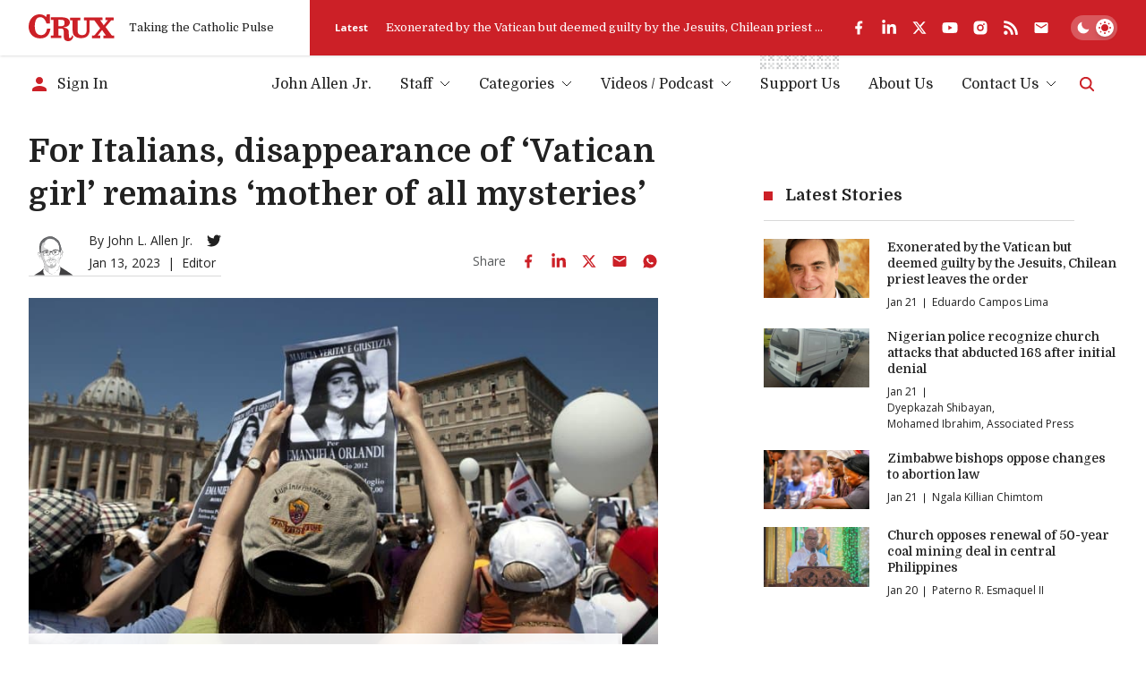

--- FILE ---
content_type: text/html; charset=utf-8
request_url: https://www.google.com/recaptcha/api2/aframe
body_size: 259
content:
<!DOCTYPE HTML><html><head><meta http-equiv="content-type" content="text/html; charset=UTF-8"></head><body><script nonce="gp7zQ5nxJpQdLtTYjdtMRQ">/** Anti-fraud and anti-abuse applications only. See google.com/recaptcha */ try{var clients={'sodar':'https://pagead2.googlesyndication.com/pagead/sodar?'};window.addEventListener("message",function(a){try{if(a.source===window.parent){var b=JSON.parse(a.data);var c=clients[b['id']];if(c){var d=document.createElement('img');d.src=c+b['params']+'&rc='+(localStorage.getItem("rc::a")?sessionStorage.getItem("rc::b"):"");window.document.body.appendChild(d);sessionStorage.setItem("rc::e",parseInt(sessionStorage.getItem("rc::e")||0)+1);localStorage.setItem("rc::h",'1768990439454');}}}catch(b){}});window.parent.postMessage("_grecaptcha_ready", "*");}catch(b){}</script></body></html>

--- FILE ---
content_type: application/javascript; charset=utf-8
request_url: https://cruxnow.com/_next/static/chunks/app/subscribe/page-eb1cc352ba19250d.js
body_size: 1967
content:
(self.webpackChunk_N_E=self.webpackChunk_N_E||[]).push([[9057],{2514:(e,t,r)=>{"use strict";r.d(t,{A:()=>i,r:()=>l});var n=r(4078),s=r(2763),a=r.n(s);let l="I consent to the terms of the Privacy Policy.";function i(){return(0,n.jsxs)(n.Fragment,{children:["I consent to the terms of the"," ",(0,n.jsx)(a(),{href:"/privacy-policy",className:"inline-link",children:"Privacy Policy"}),"."]})}},4869:(e,t,r)=>{"use strict";r.d(t,{default:()=>h});var n=r(4078),s=r(5182),a=r(8556),l=r(2911),i=r(8051),c=r(2514),o=r(3104);let d="6045006b54",u="36def45639";function h(e){let{intro:t,interests:r,showNameField:h=!1,sourceId:m,className:y="",style:x}=e,[p,f]=s.useState(!1),[b,j]=s.useState(!1),w=e=>{if(!e)return!1;let t=e.querySelector('input[name="newsletter-frequency"][value="'.concat(d,'"]')),r=e.querySelector('input[name="newsletter-frequency"][value="'.concat(u,'"]')),n=(null==t?void 0:t.checked)||!1,s=(null==r?void 0:r.checked)||!1;return n||s?(t&&t.setCustomValidity(""),r&&r.setCustomValidity(""),!0):(t&&t.setCustomValidity("Please select at least one newsletter"),r&&r.setCustomValidity("Please select at least one newsletter"),!1)},g=e=>{w(e.currentTarget.form)},v=async e=>{if(e.preventDefault(),!w(e.currentTarget)){e.currentTarget.reportValidity();return}j(!0);let t=e.currentTarget,n=new FormData(t);n.set("referrer",window.location.href),n.set("sourceId",m||"");let s=n.getAll("newsletter-frequency"),l={};s.forEach(e=>{l[e]=!0});let i={...r,...l},c={...Object.fromEntries(n.entries()),interests:i};try{let e=await fetch("/api/submit",{method:"POST",headers:{"content-type":"application/json"},body:JSON.stringify(c)}),{isSpam:r,error:n}=await e.json();if(r){a.toast.error("Sorry, we cannot verify your submission.");return}if(n){a.toast.error(("string"==typeof n?n:"")||"Sorry, there's an error in subscribing your email. Please try again later.");return}f(!0),t.reset(),window.localStorage.setItem("subscribeIsConverted","true")}catch(e){console.error(e),a.toast.error("Uncaught exception. Please try again later.")}finally{j(!1)}};if(p)return(0,n.jsxs)("div",{"data-testid":"subscribe-success",children:[(0,n.jsx)("h2",{children:"Thank you for subscribing!"}),(0,n.jsx)("p",{children:"You will soon receive a confirmation email on your inbox."})]});let k="string"==typeof t?(0,n.jsx)("p",{children:t}):t;return(0,n.jsxs)(n.Fragment,{children:[!1!==k&&(k||(0,n.jsx)("p",{children:"Sign up to get the latest Catholic news and stories delivered right to your inbox."})),(0,n.jsxs)("form",{method:"POST",onSubmit:v,"data-analyticsid":"subscribe-form",className:"subscribe-form ".concat(y),style:x,children:[(0,n.jsx)("input",{type:"hidden",name:"form",value:"subscribe"}),(0,n.jsxs)(i._H,{children:[h&&(0,n.jsx)(i.zB,{variant:"half",children:(0,n.jsx)(o.pd,{type:"text",id:"name-".concat(m),placeholder:"Name",name:"name",label:"Name"})}),(0,n.jsx)(i.zB,{variant:h?"half":"single",children:(0,n.jsx)(o.pd,{type:"email",id:"email-".concat(m),placeholder:"Email",name:"email",label:"Email",required:!0})}),(0,n.jsx)(i.zB,{children:(0,n.jsxs)("ul",{className:"flex flex-nowrap py-2 px-0 -m-1.5 gap-4",children:[(0,n.jsx)("li",{className:"p-1.5 [&_.label]:text-[1rem] [&_input[type=checkbox]:checked+.label]:font-semibold",children:(0,n.jsxs)("label",{htmlFor:"daily-newsletter-".concat(m),className:"flex",children:[(0,n.jsx)("input",{type:"checkbox",id:"daily-newsletter-".concat(m),name:"newsletter-frequency",value:d,onChange:g,defaultChecked:!0}),(0,n.jsx)("span",{children:"Daily Updates"})]})}),(0,n.jsx)("li",{className:"p-1.5 [&_.label]:text-[1rem] [&_input[type=checkbox]:checked+.label]:font-semibold",children:(0,n.jsxs)("label",{htmlFor:"weekly-newsletter-".concat(m),className:"flex",children:[(0,n.jsx)("input",{type:"checkbox",id:"weekly-newsletter-".concat(m),name:"newsletter-frequency",value:u,onChange:g}),(0,n.jsx)("span",{children:"Weekly Newsletter"})]})})]})}),(0,n.jsx)("input",{type:"text",style:{display:"none"},tabIndex:-1,autoComplete:"off",name:"company"}),(0,n.jsxs)(i.IN,{children:[(0,n.jsx)(i.zB,{variant:["footer","consent"],children:(0,n.jsx)("div",{className:"text-heading-6 flex text-p leading-normal",children:(0,n.jsx)(o.pd,{type:"checkbox",id:"consent-".concat(m),name:"consent",label:(0,n.jsx)(c.A,{}),value:"true",required:!0})})}),(0,n.jsx)(i.zB,{variant:["footer","submit"],children:(0,n.jsx)(l.A,{loading:b,title:"Subscribe"})})]})]})]})]})}},6029:(e,t,r)=>{Promise.resolve().then(r.bind(r,4869))}},e=>{var t=t=>e(e.s=t);e.O(0,[2763,8231,8687,3869,7358],()=>t(6029)),_N_E=e.O()}]);

--- FILE ---
content_type: application/javascript; charset=utf-8
request_url: https://fundingchoicesmessages.google.com/f/AGSKWxXK3Om68w3HrIHsjx2YbsIS1FTF81ZkGOtEp57KcU-tgY7ejwghqcjxUP3x6fEFEAWxlzfN-KRw_zxK1crhdZXKVE0Sx3Eo8Sz8J0cuxLsKlvpLr4x75C8OLrA88ekuHn7gxFnPBfSKjvzvWM-e4Fjgfj4RqEJZ5w95TA9AQmNEU4zyIYJzsfHe_ZEn/_/120_600./ad_skyscraper./oasadfunction._google_ads_/ads18.
body_size: -1291
content:
window['72cf11fa-21ec-484e-b25c-b17e473a3818'] = true;